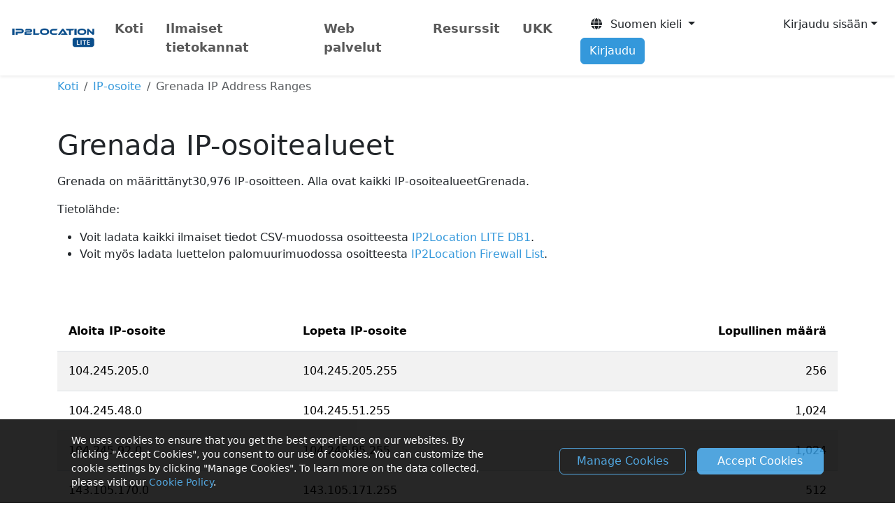

--- FILE ---
content_type: text/html; charset=UTF-8
request_url: https://lite.ip2location.com/grenada-ip-address-ranges?lang=fi
body_size: 6691
content:
<!doctype html>
<html lang="en" class="h-100">
<head>
	<meta charset="utf-8">
	<meta name="viewport" content="width=device-width, initial-scale=1, shrink-to-fit=no">
	<meta name="author" content="IP2Location">
	<meta name="description" content="Täydellinen luettelo IP-osoitealueistaGrenada. Tietolähde on IP2Location DB1 LITE -tietokanta.">
	<meta name="keywords" content="Grenada, IP, ip2location lite, geo lite database, ip lite database, ip country">

	
	<meta property="og:title" content="IP2Location LITE">
	<meta property="og:description" content="IP Address Geolocation to Country, City, Region, Latitude, Longitude, ZIP Code, ISP, Domain, Time Zone, Area Code, Mobile Data, Usage Type, Elevation and so on.">
	<meta property="og:type" content="website">
	<meta property="og:image" content="https://cdn-lite.ip2location.com/img/og-lite-ip2location.png">
	<meta property="og:url" content="https://lite.ip2location.com/">

	<title>Grenada IP-osoitealueet</title>
	<link rel="shortcut icon" href="/favicon.ico" />

	<!-- Experiment on establish early connections to required origins -->
	<link rel="preconnect" href="https://cdn-lite.ip2location.com">
	<link rel="dns-prefetch" href="https://cdn-lite.ip2location.com">
	<link rel="preconnect" href="https://cdnjs.cloudflare.com">
	<link rel="dns-prefetch" href="https://cdnjs.cloudflare.com">

		<link rel="alternate" hreflang="en" href="https://lite.ip2location.com/grenada-ip-address-ranges?lang=en_US" />
	<link rel="alternate" hreflang="ja" href="https://lite.ip2location.com/grenada-ip-address-ranges?lang=ja" />
	<link rel="alternate" hreflang="zh-Hans" href="https://lite.ip2location.com/grenada-ip-address-ranges?lang=zh_CN" />
	<link rel="alternate" hreflang="zh-Hant" href="https://lite.ip2location.com/grenada-ip-address-ranges?lang=zh_TW" />
	<link rel="alternate" hreflang="et" href="https://lite.ip2location.com/grenada-ip-address-ranges?lang=et" />
	<link rel="alternate" hreflang="ms" href="https://lite.ip2location.com/grenada-ip-address-ranges?lang=ms" />
	<link rel="alternate" hreflang="da" href="https://lite.ip2location.com/grenada-ip-address-ranges?lang=da" />
	<link rel="alternate" hreflang="nl" href="https://lite.ip2location.com/grenada-ip-address-ranges?lang=nl" />
	<link rel="alternate" hreflang="pt" href="https://lite.ip2location.com/grenada-ip-address-ranges?lang=pt" />
	<link rel="alternate" hreflang="tr" href="https://lite.ip2location.com/grenada-ip-address-ranges?lang=tr" />
	<link rel="alternate" hreflang="it" href="https://lite.ip2location.com/grenada-ip-address-ranges?lang=it" />
	<link rel="alternate" hreflang="vi" href="https://lite.ip2location.com/grenada-ip-address-ranges?lang=vi" />
	<link rel="alternate" hreflang="es" href="https://lite.ip2location.com/grenada-ip-address-ranges?lang=es" />
	<link rel="alternate" hreflang="sv" href="https://lite.ip2location.com/grenada-ip-address-ranges?lang=sv" />
	<link rel="alternate" hreflang="ru" href="https://lite.ip2location.com/grenada-ip-address-ranges?lang=ru" />
	<link rel="alternate" hreflang="de" href="https://lite.ip2location.com/grenada-ip-address-ranges?lang=de" />
	<link rel="alternate" hreflang="fr" href="https://lite.ip2location.com/grenada-ip-address-ranges?lang=fr" />
	<link rel="alternate" hreflang="fi" href="https://lite.ip2location.com/grenada-ip-address-ranges?lang=fi" />
	<link rel="alternate" hreflang="cs" href="https://lite.ip2location.com/grenada-ip-address-ranges?lang=cs" />
	<link rel="alternate" hreflang="ar" href="https://lite.ip2location.com/grenada-ip-address-ranges?lang=ar" />
	<link rel="alternate" hreflang="ko" href="https://lite.ip2location.com/grenada-ip-address-ranges?lang=ko" />
	<link rel="stylesheet" href="https://cdnjs.cloudflare.com/ajax/libs/bootstrap/5.3.8/css/bootstrap.min.css" />
	<link rel="stylesheet" href="https://cdnjs.cloudflare.com/ajax/libs/font-awesome/7.0.1/css/all.min.css" />

	<link rel="stylesheet" href="https://cdn.datatables.net/1.10.24/css/dataTables.bootstrap4.min.css">

	<link rel="canonical" href="https://lite.ip2location.com/grenada-ip-address-ranges?lang=fi" />

	<style>
	table.dataTable>thead .sorting:before, table.dataTable>thead .sorting:after, table.dataTable>thead .sorting_asc:before, table.dataTable>thead .sorting_asc:after, table.dataTable>thead .sorting_desc:before, table.dataTable>thead .sorting_desc:after,table.dataTable>thead .sorting_asc_disabled:before, table.dataTable>thead .sorting_asc_disabled:after, table.dataTable>thead .sorting_desc_disabled:before, table.dataTable>thead .sorting_desc_disabled:after{display:none;}
	</style>

	<!-- Google Tag Manager -->
	<script>(function(w,d,s,l,i){w[l]=w[l]||[];w[l].push({'gtm.start':
	new Date().getTime(),event:'gtm.js'});var f=d.getElementsByTagName(s)[0],
	j=d.createElement(s),dl=l!='dataLayer'?'&l='+l:'';j.async=true;j.src=
	'https://www.googletagmanager.com/gtm.js?id='+i+dl;f.parentNode.insertBefore(j,f);
	})(window,document,'script','dataLayer','GTM-KNCBNCG');</script>
	<!-- End Google Tag Manager -->

			<style>
	/*#sticky_bar {padding: 9px 5px; background: #272727; position: fixed; top: 0; left:0; width:100%; margin-bottom:25px;z-index: 999; text-align: center; box-shadow: 0px 1px 11px #888888; color: #fff; font-size: 14.5px;}
	#sticky_bar_text, #sticky_bar_btn {display: inline-block;}
	#sticky_bar_btn a {background:#e74c3c; color:#fff; padding:3px 10px; text-decoration:none; border-radius:3px;}
	.pt-header{padding-top:40px;}
	@media only screen and (max-width: 710px) { .pt-header{padding-top:105px;}}*/
	</style>

	<script src="https://challenges.cloudflare.com/turnstile/v0/api.js?render=explicit" defer></script>
</head>
<body class="d-flex flex-column h-100 mt-5" style="padding-top:2.5rem;">
	<script>
	var _0x291603=_0x2bc5;function _0x2bc5(_0x566d96,_0x59dafd){var _0x38e1a3=_0x38e1();return _0x2bc5=function(_0x2bc519,_0x519617){_0x2bc519=_0x2bc519-0x18c;var _0x5eb920=_0x38e1a3[_0x2bc519];return _0x5eb920;},_0x2bc5(_0x566d96,_0x59dafd);}function _0x38e1(){var _0x5e954c=['313995zpaZFk','Access\x20denied.','4sFRQfr','5060mcVnQK','2108631ZVQiIz','30640eoRzfd','6317739RKUqMi','2994632KkEdMg','2151140YDjoNT','body','6BfsXzE','4aTfEFf','1854375hQPcrt','location'];_0x38e1=function(){return _0x5e954c;};return _0x38e1();}(function(_0x3762ac,_0x2114cb){var _0x335525=_0x2bc5,_0x1c2f82=_0x3762ac();while(!![]){try{var _0x5c394c=parseInt(_0x335525(0x18d))/0x1*(-parseInt(_0x335525(0x18f))/0x2)+parseInt(_0x335525(0x199))/0x3*(-parseInt(_0x335525(0x198))/0x4)+-parseInt(_0x335525(0x195))/0x5+parseInt(_0x335525(0x197))/0x6*(parseInt(_0x335525(0x191))/0x7)+-parseInt(_0x335525(0x194))/0x8+parseInt(_0x335525(0x193))/0x9+parseInt(_0x335525(0x192))/0xa*(parseInt(_0x335525(0x190))/0xb);if(_0x5c394c===_0x2114cb)break;else _0x1c2f82['push'](_0x1c2f82['shift']());}catch(_0x4e4729){_0x1c2f82['push'](_0x1c2f82['shift']());}}}(_0x38e1,0x585f4));top['location']!=self[_0x291603(0x18c)]&&(document[_0x291603(0x196)]['innerHTML']=_0x291603(0x18e));
	</script>
	<nav class="navbar navbar-expand-md navbar-light bg-white shadow-sm fixed-top py-3" style="font-size:0.95rem;">

		

		<div class="container-fluid d-flex justify-content-between">
			<a class="navbar-brand" href="/"><img src="https://cdn-lite.ip2location.com/img/logo-sm.png" width="128" height="42" alt="IP2Location LITE IP Geolocation"></a>

			<button class="navbar-toggler" type="button" data-bs-toggle="collapse" data-bs-target="#nav-bar" aria-controls="nav-bar" aria-expanded="false" aria-label="Toggle navigation">
				<span class="navbar-toggler-icon"></span>
			</button>

			<div class="collapse navbar-collapse" id="nav-bar">
				<ul class="navbar-nav mr-auto">
					<li class="nav-item me-3">
						<a class="nav-link fw-semibold " href="/">Koti</a>
					</li>
					<li class="nav-item dropdown me-3">
						<a class="nav-link fw-semibold" href="#" role="button" data-bs-toggle="dropdown" aria-haspopup="true" aria-expanded="false">Ilmaiset tietokannat</a>
						<ul class="dropdown-menu mt-2 dropdown-menu-product">
							<li class="px-3 py-2">
								<div class="row">
									<a href="/ip2location-lite?lang=fi" class="col-md-6 mb-5">
										<h5 class="text-info">IP2Location&trade; LITE</h5>
										<small>ILMAINEN tietokantaratkaisu maan, alueen tai osavaltion, kaupungin, leveys-, pituus-, postinumero- ja aikavyöhykkeen määrittämiseksi mille tahansa IP-osoitteelle.</small>
									</a>
									<a href="/ip2proxy-lite?lang=fi" class="col-md-6 mb-5">
										<h5 class="text-info">IP2Proxy&trade; LITE</h5>
										<small>ILMAINEN tietokantaratkaisu havaitsemaan avoimet välityspalvelimet (PUB) ja tiedot, kuten välityspalvelimen tyyppi, maa, alue, kaupunki, ISP, toimialue, käyttötyyppi, ASN, viimeksi nähty välityspalvelin ja asuinpalvelimen välityspalvelin.</small>
									</a>
									<a href="/database-asn?lang=fi" class="col-md-6">
										<h5 class="text-info">ASN LITE</h5>
										<small>ILMAINEN tietokantaratkaisu kääntää IP-osoitteen autonomiseksi järjestelmäksi (AS) ja autonomisen järjestelmän numeroksi (ASN).</small>
									</a>
								</div>
							</li>
						</ul>
					</li>
					<li class="nav-item me-3">
						<a class="nav-link fw-semibold" href="https://www.ip2location.io?utm_source=ip2location-lite&utm_medium=referral&utm_campaign=migration&utm_term=new-header" target="_blank">Web palvelut</a>
					</li>
					<li class="nav-item dropdown me-3">
						<a class="nav-link fw-semibold" href="#" role="button" data-bs-toggle="dropdown" aria-haspopup="true" aria-expanded="false">Resurssit</a>
						<ul class="dropdown-menu mt-2 dropdown-menu-product">
							<li class="px-3 py-2">
								<div class="row">
									<a href="https://www.ip2location.com/free/plugins" target="_blank" class="col-md-6 mb-5">
										<h5 class="text-info">Ilmaiset laajennukset</h5>
										<small>Ilmaiset laajennukset tai laajennukset eri alustoille, kuten blogi, foorumi, CMS, Analytics, Advertisement, Framework, verkkokauppa ja niin edelleen.</small>
									</a>
									<a href="/ip-address-ranges-by-country?lang=fi" class="col-md-6 mb-5">
										<h5 class="text-info">IP-osoite</h5>
										<small>IPv4-osoitealueet maittain järjestettyinä.</small>
									</a>
									<a href="https://blog.ip2location.com/" target="_blank" class="col-md-6 mb-5">
										<h5 class="text-info">Artikkelit</h5>
										<small>Ilmaisia artikkeleita ja oppaita aloittamiseen sekä sovellustesi integroimiseen tuotteidemme kanssa.</small>
									</a>
									<a href="/asn-lookup" class="col-md-6">
										<h5 class="text-info">ASN-haku</h5>
										<small>Ilmainen hakutyökalu ASN:n tunnistamiseen, mukaan lukien omistajuus, IP-alueet, maa ja käyttötarkoituksen luokittelu.</small>
									</a>
								</div>
							</li>
						</ul>
					</li>
					<li class="nav-item me-3">
						<a class="nav-link fw-semibold" href="/faq?lang=fi">UKK</a>
					</li>
				</ul>

				<ul class="nav navbar-nav justify-content-between ms-auto my-3 my-md-auto" >
					<li class="dropdown order-1" >
						<button class="btn dropdown-toggle ms-md-3 mb-md-0 mb-3" data-bs-toggle="dropdown" aria-haspopup="true" aria-expanded="false"><i class="fa fa-globe"></i>&nbsp; Suomen kieli </button>
						<ul class="dropdown-menu mb-3 dropdown-menu-columns-2 dropdown-res">
							<li class="px-3 py-2">
								<div class="row">
								
										<a href="https://lite.ip2location.com/grenada-ip-address-ranges" class="col-md-6 dropdown-item-lang" >English</a>
										<a href="https://lite.ip2location.com/grenada-ip-address-ranges?lang=ja" class="col-md-6 dropdown-item-lang" >日本語</a>
										<a href="https://lite.ip2location.com/grenada-ip-address-ranges?lang=zh_CN" class="col-md-6 dropdown-item-lang" >简体中文</a>
										<a href="https://lite.ip2location.com/grenada-ip-address-ranges?lang=zh_TW" class="col-md-6 dropdown-item-lang" >繁體中文</a>
										<a href="https://lite.ip2location.com/grenada-ip-address-ranges?lang=et" class="col-md-6 dropdown-item-lang" >Eesti keel </a>
										<a href="https://lite.ip2location.com/grenada-ip-address-ranges?lang=ms" class="col-md-6 dropdown-item-lang" >Malay </a>
										<a href="https://lite.ip2location.com/grenada-ip-address-ranges?lang=da" class="col-md-6 dropdown-item-lang" >Dansk </a>
										<a href="https://lite.ip2location.com/grenada-ip-address-ranges?lang=nl" class="col-md-6 dropdown-item-lang" >Nederlands </a>
										<a href="https://lite.ip2location.com/grenada-ip-address-ranges?lang=pt" class="col-md-6 dropdown-item-lang" >Português </a>
										<a href="https://lite.ip2location.com/grenada-ip-address-ranges?lang=tr" class="col-md-6 dropdown-item-lang" >Türkçe </a>
										<a href="https://lite.ip2location.com/grenada-ip-address-ranges?lang=it" class="col-md-6 dropdown-item-lang" >Italiano</a>
										<a href="https://lite.ip2location.com/grenada-ip-address-ranges?lang=vi" class="col-md-6 dropdown-item-lang" >Tiếng Việt </a>
										<a href="https://lite.ip2location.com/grenada-ip-address-ranges?lang=es" class="col-md-6 dropdown-item-lang" >Español </a>
										<a href="https://lite.ip2location.com/grenada-ip-address-ranges?lang=sv" class="col-md-6 dropdown-item-lang" >Svenska </a>
										<a href="https://lite.ip2location.com/grenada-ip-address-ranges?lang=ru" class="col-md-6 dropdown-item-lang" >Pусский язык </a>
										<a href="https://lite.ip2location.com/grenada-ip-address-ranges?lang=de" class="col-md-6 dropdown-item-lang" >Deutsch </a>
										<a href="https://lite.ip2location.com/grenada-ip-address-ranges?lang=fr" class="col-md-6 dropdown-item-lang" >Français </a>
										<a href="https://lite.ip2location.com/grenada-ip-address-ranges?lang=fi" class="col-md-6 dropdown-item-lang" >Suomen kieli </a>
										<a href="https://lite.ip2location.com/grenada-ip-address-ranges?lang=cs" class="col-md-6 dropdown-item-lang" >Česky </a>
										<a href="https://lite.ip2location.com/grenada-ip-address-ranges?lang=ar" class="col-md-6 dropdown-item-lang" >العربية</a>
										<a href="https://lite.ip2location.com/grenada-ip-address-ranges?lang=ko" class="col-md-6 dropdown-item-lang" >한국어</a>								</div>
							</li>
						</ul>
					</li>
										<li class="dropdown order-2 d-none d-md-inline">
						<button class="dropdown-toggle btn-block btn ms-md-2 mb-md-0 mb-3" data-bs-toggle="dropdown" data-bs-auto-close="false" aria-haspopup="true" aria-expanded="false">Kirjaudu sisään</button>
						<ul class="dropdown-menu dropdown-menu-end mt-2" style="width:280px">
							<li class="px-3 py-2">
								<form id="form-header-log-in" class="form" action="/log-in" method="post">
									<div class="form-group mb-3">
										<input class="form-control form-control-sm py-2" type="text" name="emailAddress" placeholder="Sähköpostiosoite" autocapitalize="off" data-custom-message="Required." required>
									</div>
									<div class="form-group mb-2">
										<input class="form-control form-control-sm py-2" type="password" name="password" placeholder="Salasana" autocapitalize="off" autocomplete="off" data-custom-message="Required." required>
									</div>
									<div class="form-group form-check mb-3 form-control-sm">
										<label><input type="checkbox" name="rememberMe" value="true" class="form-check-input"> Muista minut</label>
									</div>
									<div class="form-group mb-3">
										<button type="submit" id="btn-header-log-in" class="btn btn-info btn-sm col-12 py-2">Kirjaudu sisään <i class="fa fa-sign-in"></i></button>
									</div>
									<div class="py-1"></div>
									<div class="text-center w-100 position-relative" style="border-top:1px solid #cccdcd;height: 20px;">
										<span class="position-absolute bg-white px-2 text-center" style="font-size:0.65rem;top: 5%;left: 50%;transform: translate(-50%, -50%);">OR</span>
									</div>
									<div class="py-1"></div>
									<div class="d-grid gap-2 d-md-block text-center">
										<a href="https://accounts.google.com/o/oauth2/v2/auth?redirect_uri=https%3A%2F%2Flite.ip2location.com%2Flog-in%3Fvendor%3Dgoogle&response_type=code&client_id=96144748144-u0oabdght127692n5b3mkn82seh4v8p5.apps.googleusercontent.com&scope=https%3A%2F%2Fwww.googleapis.com%2Fauth%2Fuserinfo.email+https%3A%2F%2Fwww.googleapis.com%2Fauth%2Fuserinfo.profile&access_type=online" class="btn btn-outline-secondary col-md-5 btn-sm btn-auth mb-3 mb-lg-0 me-md-2 me-0" style="border-width:1.5px;border-color: #919aa1;"><i class="fa-brands fa-google" style="font-size:1.1rem;margin-top:0.2rem;background: conic-gradient(from -45deg, #ea4335 110deg, #4285f4 90deg 180deg, #34a853 180deg 270deg, #fbbc05 270deg) 73% 55%/150% 150% no-repeat;-webkit-background-clip: text; background-clip: text;color: transparent;-webkit-text-fill-color: transparent;"></i> </a>
										<a href="https://github.com/login/oauth/authorize?client_id=aa7b63ad28bb3876e7c5&redirect_uri=https%3A%2F%2Flite.ip2location.com%2Flog-in%3Fvendor%3Dgithub&scope=user%3Aemail" class="btn btn-outline-secondary col-md-5 btn-sm btn-auth" style="border-width:1.5px;border-color: #919aa1;"><i class="fa-brands fa-github" style="font-size:1.1rem;margin-top:0.2rem;color:#000000;"></i></a>
									</div>
									<div class="form-group text-center mb-1 mt-3">
										<small><a class="text-decoration-none" href="/forgot-password" style="font-size:0.8rem;">Unohtuiko salasana?</a></small>
									</div>
									<div class="form-group text-center mb-2">
										<small><a class="text-decoration-none" href="/resend-verification-email" style="font-size:0.8rem;">Lähetä Vahvistussähköposti Uudelleen</a></small>
									</div>
									<input type="hidden" name="header-log-in-nonce" value="MWMwM2JlY2VhYzdhOWRmYmIxNmJiNWZlYjc2NDk3NWU6MTc2OTg5OTQwOTpoZWFkZXItbG9nLWluLW5vbmNlOmE4MzY1NzUyOTVkMThhZmM2NDY3NmE2OGZlZjBkODk1ODM4YTZkNDA4ZjQyNTJlZGIxZjI5ZDQ4MzBlMjU0YmE=">
								</form>
							</li>
						</ul>
					</li>
					<li class="nav-item order-3">
						<a href="/sign-up" class="btn btn-info d-block ms-md-3 mb-md-0 mb-3">Kirjaudu</a>
					</li>
					<li class="nav-item order-4 d-md-none">
						<a href="/log-in" class="btn btn-outline-secondary d-block">Kirjaudu sisään</a>
					</li>
									</ul>
			</div>
		</div>
	</nav>

		<div class="container mt-4">
		<nav aria-label="breadcrumb">
			<ol class="breadcrumb bg-transparent pl-0">
				<li class="breadcrumb-item"><a href="/?lang=fi">Koti</a></li>
				<li class="breadcrumb-item"><a href="/ip-address-ranges-by-country?lang=fi">IP-osoite</a></li>
				<li class="breadcrumb-item active" aria-current="page">Grenada IP Address Ranges</li>
			</ol>
		</nav>
		<div class="row mt-5">
			<div class="col-md-12">
				<h1 class="d-none d-sm-block" style="font-size:2.5rem;">Grenada IP-osoitealueet</h1>
				<h1 class="d-sm-none" style="font-size:2.5rem;">Grenada IP-osoitealueet</h1>

				<p class="mt-3">
					Grenada on määrittänyt30,976 IP-osoitteen. Alla ovat kaikki IP-osoitealueetGrenada.				</p>
				<p>
					Tietolähde:
					<ul>
						<li>Voit ladata kaikki ilmaiset tiedot CSV-muodossa osoitteesta<a href="https://lite.ip2location.com/database/db1-ip-country?lang=fi" target="_blank"> IP2Location LITE DB1</a>.</li>
						<li>Voit myös ladata luettelon palomuurimuodossa osoitteesta<a href="https://www.ip2location.com/free/visitor-blocker" target="_blank"> IP2Location Firewall List</a>.</li>
					</ul>
				</p>
			</div>
		</div>
		<div class="row my-5" style="min-height:500px;">
			<div class="col table-responsive">
				<table id="ip-address" class="table table-striped table-hover">
					<thead>
						<tr>
							<th width="30%" class="no-sort">Aloita IP-osoite</th>
							<th width="30%" class="no-sort">Lopeta IP-osoite</th>
							<th width="40%" class="text-end no-sort">Lopullinen määrä</th>
						</tr>
					</thead>
					<tbody>
					</tbody>
				</table>
			</div>
		</div>
	</div>
	<footer class="pt-4 mb-md-4 pt-md-5 bg-body-secondary text-dark">
		<div class="container mt-3 mb-5">
			<div class="row">
				<div class="col-md-3 mb-3">
					<a href="/"><img class="mb-3 img-fluid lazy" src="https://cdn-lite.ip2location.com/img/placeholder-image.png" data-src="https://cdn-lite.ip2location.com/img/logo.png" width="220" height="72" alt="IP2Location LITE IP Geolocation"></a>
					<p class="text-secondary">IP2Location&trade; on avoimen lähdekoodin maantieteellinen tietokanta, jonka tarkkuus on rajoitettu.</p>
					<div>
						<a href="https://www.facebook.com/ip2location" target="_blank" class="me-0 me-md-1" aria-label="IP2Location Facebook" >
							<i class="fa-brands fa-square-facebook text-secondary" style="font-size:1.7em;"></i>
						</a>
						<a href="https://www.x.com/ip2location" target="_blank" class="me-0 me-md-1" aria-label="IP2Location Twitter" >
							<i class="fa-brands fa-square-x-twitter text-secondary" style="font-size:1.7em;"></i>
						</a>
						<a href="https://www.reddit.com/r/ip2location" target="_blank" class="me-0 me-md-1" aria-label="IP2Location Reddit" >
							<i class="fa-brands fa-square-reddit text-secondary" style="font-size:1.7em;"></i>
						</a>
						<a href="https://github.com/ip2location" target="_blank" class="me-0 me-md-1" aria-label="IP2Location Github" >
							<i class="fa-brands fa-square-github text-secondary" style="font-size:1.7em;"></i>
						</a>
						<a href="https://www.youtube.com/@ip2locationipgeolocation" target="_blank" class="me-0 me-md-1" aria-label="IP2Location YouTube" >
							<i class="fa-brands fa-square-youtube text-secondary" style="font-size:1.7em;"></i>
						</a>
						<a href="https://www.instagram.com/ip2location.ip" target="_blank" class="me-0 me-md-1" aria-label="IP2Location Instagram" >
							<i class="fa-brands fa-square-instagram text-secondary" style="font-size:1.7em;"></i>
						</a>
						<a href="https://www.linkedin.com/company/ip2location" target="_blank" aria-label="IP2Location LinkedIn">
							<i class="fa-brands fa-linkedin text-secondary" style="font-size:1.7em;"></i>
						</a>
					</div>
				</div>

				<div class="col-md-3 mb-3">
					<h5 class="text-secondary">Tutkia</h5>
					<ul class="list-unstyled">
						<li><a href="/" class="text-secondary">Koti</a></li>
						<li><a href="/ip-address-ranges-by-country" class="text-secondary">IP-osoite</a></li>
						<li><a href="/asn-lookup" class="text-secondary">ASN-haku</a></li>
						<li><a href="https://www.ip2location.com" target="_blank" class="text-secondary">Kaupalliset tietokannat</a></li>
						<li><a href="/edition-comparison" class="text-secondary">Vertailuversio</a></li>
						<li><a href="/contact" class="text-secondary">Ottaa yhteyttä</a></li>
						<li><a href="/faqs" class="text-secondary">FAQ</a></li>
					</ul>
				</div>

				<div class="col-md-2 mb-3">
					<h5 class="text-secondary">Tuotteet</h5>
					<ul class="list-unstyled">
						<li><a href="/ip2location-lite" class="text-secondary">IP2Location&trade; LITE</a></li>
						<li><a href="/ip2proxy-lite" class="text-secondary">IP2Proxy&trade; LITE</a></li>
						<li><a href="/database-asn" class="text-secondary">ASN LITE</a></li>
					</ul>
				</div>

				<div class="col-md-4 mb-3">
					<h5 class="text-secondary">Suositellut sivustot</h5>
					<ul class="list-unstyled">
						<li><a href="https://www.ip2location.com" rel="noopener" target="_blank" class="text-secondary">IP2Location Geolocation Technology</a></li>
						<li><a href="https://www.ip2location.io" rel="noopener" target="_blank" class="text-secondary">IP Geolocation API</a></li>
						<li><a href="https://www.fraudlabspro.com" rel="noopener" target="_blank" class="text-secondary">FraudLabs Pro -luottokorttipetosten havaitseminen</a></li>
						<li><a href="https://www.mailboxvalidator.com" rel="noopener" target="_blank" class="text-secondary">MailboxValidator-sähköpostin vahvistus</a></li>
						<li><a href="https://www.geodatasource.com" rel="noopener" target="_blank" class="text-secondary">GeoDataSource World Cities -tietokanta</a></li>
					</ul>
				</div>
			</div>
			<div class="row mt-2 mb-1">
				<div class="col-md clearfix">
					<div class="float-start text-secondary" style="font-size:0.9rem;">
						&copy; 2011 - 2026 <a href="https://www.ip2location.com" rel="noopener">IP2Location.com</a>. All Rights Reserved.
					</div>
					<div class="float-end" style="font-size:0.9rem;">
						<a href="/terms-of-use">Terms of Service</a> | <a href="/privacy">Privacy Policy</a>
					</div>
				</div>
			</div>
		</div>
	</footer>

	<script src="https://cdnjs.cloudflare.com/ajax/libs/jquery/3.6.0/jquery.min.js"></script>
	<script src="https://cdnjs.cloudflare.com/ajax/libs/bootstrap/5.3.3/js/bootstrap.bundle.min.js"></script>
	<script src="https://cdnjs.cloudflare.com/ajax/libs/clipboard.js/2.0.11/clipboard.min.js"></script>

	<script defer src="https://cdn-lite.ip2location.com/js/scripts.js"></script>
	<script defer src="https://cdn-lite.ip2location.com/js/lazy.min.js"></script>
	<script defer src="https://cdn-lite.ip2location.com/js/cookie-notice.js"></script>

	<link rel="preload" href="https://cdnjs.cloudflare.com/ajax/libs/font-awesome/6.4.2/css/all.min.css" as="style">
	<link href="https://cdnjs.cloudflare.com/ajax/libs/font-awesome/6.4.2/css/all.min.css" rel="stylesheet" type="text/css" />
	<link rel="preload" as="style" href="https://cdn-lite.ip2location.com/css/styles.min.css">
	<link rel="stylesheet" href="https://cdn-lite.ip2location.com/css/styles.min.css">



	<script src="https://cdn.datatables.net/1.10.24/js/jquery.dataTables.min.js"></script>
		<script src="https://cdn.datatables.net/1.10.24/js/dataTables.bootstrap4.min.js"></script>
<script>
		$(function() {
			$('#ip-address').DataTable({
				paging: false,
				ajax: {
					url: 'https://cdn-lite.ip2location.com/datasets/GD.json',
					error: function (xhr, error, thrown) {
						$('#ip-address').hide();
						$('.table-responsive')
							.append('<div class="alert alert-danger">There are no records found.</div>');
					}
				},
				columnDefs: [
					{
						targets: -1,
						className: 'text-end'
					},
					{
						targets: 'no-sort',
						orderable: false
					},
				],
				dom: 'tr<"pull-right"p><"clear">'
			});
		})
		</script>

	<!-- Google Tag Manager (noscript) -->
	<noscript><iframe src="https://www.googletagmanager.com/ns.html?id=GTM-KNCBNCG"
	height="0" width="0" style="display:none;visibility:hidden"></iframe></noscript>
	<!-- End Google Tag Manager (noscript) -->

	<script type='application/ld+json'>{"@context":"http:\/\/schema.org","@type":"Organization","url":"https:\/\/lite.ip2location.com\/","name":"IP2Location","logo":"https:\/\/cdn-lite.ip2location.com\/img\/logo-sm.png"}</script>
</body>
</html>

--- FILE ---
content_type: application/javascript; charset=utf-8
request_url: https://assets-lite.ip2location.com/js/scripts.js
body_size: -20
content:
$(function() {
	var clipboard = new ClipboardJS('.btn-copy');

	clipboard.on('success', function(e) {
		$(e.trigger).tooltip('hide')
			.attr('data-bs-original-title', 'Copied!')
			.tooltip('show');

		setTimeout(function() {
			$(e.trigger).tooltip('hide');
		}, 1000);
	});

	$('form[method="post"]').each(function(i, form) {
		var $overlay = $('<div id="form-overlay" style="position: fixed; top: 0; left: 0; width: 100%; height: 100%; background-color: rgba(255, 255, 255, 0.7); z-index: 10; display: none; display: flex; flex-direction: column; justify-content: center; align-items: center;"><div class="spinner-border text-primary" role="status"><span class="visually-hidden">Loading...</span></div><p class="mt-2 text-primary">Loading...</p></div>');

		$(form).one('submit', function(e) {
			e.preventDefault();

			var divId = 'turnstile_' + crypto.randomUUID();
			var $div = $('<div id="' + divId + '" class="turnstile-container">');

			$(form).find('.alert').remove();
			$(form).find('.turnstile-container').remove();

			$(form).append($div);
			$(form).append($overlay);

			turnstile.render('#' + divId, {
				sitekey: '0x4AAAAAAB2vjjEXZvQ7rETv',
				callback: function (token) {
					$(form).append('<input type="hidden" name="cf-turnstile-response" value="' + token + '"/>');
					$(form).submit();
				},
				'error-callback': function (errorCode) {
					$overlay.remove();
					$(form).prepend('<div class="alert alert-danger">Security validation failed. Please turn off any VPN or Proxy, then try again.</div>');
				},
			});
		});
	});
});